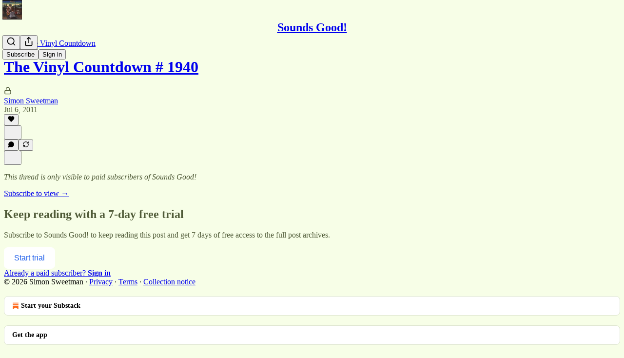

--- FILE ---
content_type: text/css
request_url: https://substackcdn.com/bundle/static/css/async/7047.1b6d4a88.css
body_size: 1841
content:
.right-XckP6Z{margin-left:auto;margin-right:0}.liveUpdatingInput-AypZsP{box-sizing:border-box;border-radius:var(--border-radius-sm);background:#fff;border:1px solid #e0e0e0;flex-direction:row;align-items:center;gap:12px;width:200px;height:48px;padding:12px;display:flex}.invalid-mVGeLg{border-color:#d72b2b!important}.narrower-nMJULR{max-width:440px}.autoMargins-UJ_Q1X{max-width:100vw;margin-left:auto;margin-right:auto}.mobileAwareWidth-lMCXnu{max-width:calc(100vw - 32px)}.borderedBox-PucNvX{border-radius:var(--border-radius-md);border:1px solid #e0e0e0;box-shadow:0 1px 3px #0000001a,0 1px 2px #0000000f}.errorText-XpsJyQ{color:red}.aTag-yo_zoZ{color:inherit}.image-OdneRK{width:264px;height:264px}.buttonGroup-HpHxnd{width:100%;max-width:440px}.coverTheme-PJLqY5{--color-fg-tertiary:var(--cover_print_tertiary,var(--color-light-fg-tertiary))}.button-kENIJe{background-color:var(--cover_bg_color_secondary);color:var(--cover_print_secondary,#eee)}@supports (color:color(display-p3 0 0 0)){.button-kENIJe{color:var(--cover_print_secondary,color(display-p3 .9333 .9333 .9333))}}.tosCheckbox-XbLWCT.tosCheckbox-XbLWCT.tosCheckbox-XbLWCT{display:flex}.closeWelcomeModal-KVUfKQ{top:var(--size-24);right:var(--size-24);position:absolute}@media screen and (max-width:650px){.closeWelcomeModal-KVUfKQ{display:none}}.closeWelcomeModal-KVUfKQ:hover{background-color:#0000}.closeWelcomeModal-KVUfKQ:active{opacity:.7}.closeWelcomeModal-KVUfKQ svg{stroke:var(--cover_print_primary)}.maybeLater-PlK9NK{color:var(--cover_print_secondary);margin:10px auto 0}@media screen and (max-width:650px){.maybeLater-PlK9NK{margin:8px auto 0}}.maybeLater-PlK9NK:hover:active{opacity:.7}.maybeLater-PlK9NK svg{stroke:var(--cover_print_secondary)}.publicationCoverPhotoLeft-txdH2G{object-fit:contain;object-position:left;max-width:476px}.publicationCoverPhotoRight-RHPl8T{object-fit:contain;object-position:center center;max-width:476px;height:476px}.largePublicationCoverPhotoRight-A77S35{object-fit:contain;object-position:center center;max-width:568px;height:568px}.column-_rp_8U{width:476px}.largeColumn-bqn6Me{width:568px}.centeredColumn-M8Fujf.centeredColumn-M8Fujf{align-self:center;width:500px}.largeCenteredColumn-AfeswM.largeCenteredColumn-AfeswM{width:700px}@media screen and (max-width:1000px){.hideColumnSmallScreens-rlLOgZ{display:none}}@media screen and (max-width:1200px){.hideLargeColumnSmallScreens-LQBTX8{display:none}}.publicationCoverPhotoCenter-rMU5R1{object-fit:contain;max-width:840px;max-height:168px}.publicationLogo-EWjoMq{aspect-ratio:1;border-radius:6px;max-width:84px;height:84px}.coverPrimary-cGRhhL.coverPrimary-cGRhhL.coverPrimary-cGRhhL.coverPrimary-cGRhhL{color:var(--cover_print_primary)}.coverSecondary-pfbfwO.coverSecondary-pfbfwO.coverSecondary-pfbfwO.coverSecondary-pfbfwO{color:var(--cover_print_secondary)}.blurbImage-bS0Pkx{aspect-ratio:1;border-radius:var(--border-radius-full);height:48px}.containerClassName-iHFmrN.containerClassName-iHFmrN,.promptClassName-fM9VHe.promptClassName-fM9VHe{max-width:none}.inputClassName-v5NZvy.inputClassName-v5NZvy.inputClassName-v5NZvy.inputClassName-v5NZvy{letter-spacing:-.45px;width:100%;height:48px;font-size:18px;line-height:24px}.subscribeButtonClassName-wpxkEl.subscribeButtonClassName-wpxkEl.subscribeButtonClassName-wpxkEl.subscribeButtonClassName-wpxkEl{letter-spacing:-.45px;height:48px;padding:0 32px;font-size:18px;line-height:24px}.largeHeading-ZEJJF0.largeHeading-ZEJJF0.largeHeading-ZEJJF0.largeHeading-ZEJJF0{font-size:64px;font-weight:var(--font-weight-heavy);letter-spacing:.38px;line-height:76px}.largeSubHeading-lGmUwg.largeSubHeading-lGmUwg.largeSubHeading-lGmUwg.largeSubHeading-lGmUwg{font-size:30px;font-weight:var(--font-weight-regular);letter-spacing:.38px;line-height:36px}.largePromptClassName-Uexj1F.largePromptClassName-Uexj1F{flex-direction:column;align-items:center;gap:16px;width:100%;max-width:none}.largeInputWrapperClassName-VqAUAb.largeInputWrapperClassName-VqAUAb{width:100%}.largeInputClassName-zCK22A.largeInputClassName-zCK22A.largeInputClassName-zCK22A.largeInputClassName-zCK22A{font-size:20px;font-weight:var(--font-weight-regular);letter-spacing:.38px;border-right-width:1px;border-radius:6px;width:100%;height:48px;line-height:30px}.largeSubscribeButtonClassName-gTO6Dt.largeSubscribeButtonClassName-gTO6Dt.largeSubscribeButtonClassName-gTO6Dt.largeSubscribeButtonClassName-gTO6Dt{letter-spacing:.38px;text-align:center;border-radius:6px;width:100%;height:48px;padding:0 32px;font-size:20px;line-height:30px}.postContainer-iqizM2{box-shadow:0px 8px 16px 0px var(--color_theme_bg_contrast_2),0px 0px 4px 0px var(--color_theme_bg_contrast_3);border:1px solid var(--color_theme_bg_contrast_1);border-radius:6px}.postTitle-uVmG1_{max-height:72px;overflow:hidden}.postSubtitle-sIac6Y{max-height:48px;overflow:hidden}.postImage-nsvz_r{aspect-ratio:1;object-fit:cover;border-radius:3px;height:96px}.faces-igzFCe{z-index:0;height:var(--size-40);position:relative}.face-G_PpVO{background:var(--cover_bg_color);object-fit:cover;border:4px solid var(--cover_bg_color);box-sizing:border-box;width:var(--size-48);height:var(--size-48);margin-left:calc(-1*var(--size-16));border-radius:50%;position:relative}.face-G_PpVO.first-bCHdQ8{margin-left:0}.face-G_PpVO.last-GRcjMY{margin-right:var(--size-4)}.bigSubtitle-o28Z4u{font-size:30px}.balancedText-oQ__Kv{text-wrap:balance}.tosLink-n6HoHl{word-break:break-word;color:var(--cover_print_secondary)}.blurbText-isJ4mY.blurbText-isJ4mY.blurbText-isJ4mY.blurbText-isJ4mY,.blurbText-isJ4mY.blurbText-isJ4mY.blurbText-isJ4mY.blurbText-isJ4mY a{color:var(--cover_print_secondary)}.tosText-yAQHNw{letter-spacing:-.2px;color:var(--cover_print_secondary)!important}@media screen and (max-width:650px){.emailFormContainer-TcAFa_{padding:0 16px}}.dividerText-_CxQGl{color:var(--cover_print_secondary);font-variant-numeric:lining-nums tabular-nums;letter-spacing:.2px;width:100%;padding:0 12px;line-height:16px}.dividerText-_CxQGl hr{border-top-color:var(--cover_print_secondary);opacity:.3}.contentContainer-A4QvRn{height:50vh;margin-bottom:24px;overflow:auto}.checkbox-jbvy_H.checkbox-jbvy_H.checkbox-jbvy_H{display:flex}.tosCheckboxContainer-vfMi_Y.tosCheckboxContainer-vfMi_Y.tosCheckboxContainer-vfMi_Y label{margin:0}.checkboxLabel-gCoESV.checkboxLabel-gCoESV{display:flex;color:var(--color-fg-primary)!important}.checkboxLabel-gCoESV.checkboxLabel-gCoESV a{text-decoration:underline}.noMargin-hNmNqv.noMargin-hNmNqv.noMargin-hNmNqv{margin-top:0}.image-eElYa7{width:150px;height:150px}.buttonGroup-BqeO0U{width:100%;max-width:440px}

--- FILE ---
content_type: application/javascript
request_url: https://substackcdn.com/bundle/static/js/3932.1eaa7271.js
body_size: 5226
content:
"use strict";(self.webpackChunksubstack=self.webpackChunksubstack||[]).push([["3932"],{82121:function(e,t,i){i.d(t,{A:()=>n});let n={closeWelcomeModal:"closeWelcomeModal-KVUfKQ",maybeLater:"maybeLater-PlK9NK",publicationCoverPhotoLeft:"publicationCoverPhotoLeft-txdH2G",publicationCoverPhotoRight:"publicationCoverPhotoRight-RHPl8T",largePublicationCoverPhotoRight:"largePublicationCoverPhotoRight-A77S35",column:"column-_rp_8U",largeColumn:"largeColumn-bqn6Me",centeredColumn:"centeredColumn-M8Fujf",largeCenteredColumn:"largeCenteredColumn-AfeswM",hideColumnSmallScreens:"hideColumnSmallScreens-rlLOgZ",hideLargeColumnSmallScreens:"hideLargeColumnSmallScreens-LQBTX8",publicationCoverPhotoCenter:"publicationCoverPhotoCenter-rMU5R1",publicationLogo:"publicationLogo-EWjoMq",coverPrimary:"coverPrimary-cGRhhL",coverSecondary:"coverSecondary-pfbfwO",blurbImage:"blurbImage-bS0Pkx",containerClassName:"containerClassName-iHFmrN",promptClassName:"promptClassName-fM9VHe",inputClassName:"inputClassName-v5NZvy",subscribeButtonClassName:"subscribeButtonClassName-wpxkEl",largeHeading:"largeHeading-ZEJJF0",largeSubHeading:"largeSubHeading-lGmUwg",largePromptClassName:"largePromptClassName-Uexj1F",largeInputWrapperClassName:"largeInputWrapperClassName-VqAUAb",largeInputClassName:"largeInputClassName-zCK22A",largeSubscribeButtonClassName:"largeSubscribeButtonClassName-gTO6Dt",postContainer:"postContainer-iqizM2",postTitle:"postTitle-uVmG1_",postSubtitle:"postSubtitle-sIac6Y",postImage:"postImage-nsvz_r",faces:"faces-igzFCe",face:"face-G_PpVO",first:"first-bCHdQ8",last:"last-GRcjMY",bigSubtitle:"bigSubtitle-o28Z4u",balancedText:"balancedText-oQ__Kv",tosLink:"tosLink-n6HoHl",blurbText:"blurbText-isJ4mY",tosText:"tosText-yAQHNw",emailFormContainer:"emailFormContainer-TcAFa_",dividerText:"dividerText-_CxQGl"}},74084:function(e,t,i){i.d(t,{A:()=>n});let n={closeButton:"closeButton-YU1ngO",absolute:"absolute-ecQ0HE",imageCloseButton:"imageCloseButton-YQIpP0"}},70780:function(e,t,i){i.d(t,{T:()=>h});var n=i(4006),a=i(17402),r=i(24142),l=i(84605),o=i(86500),s=i(94729),u=i(68349),c=i(35369),d=i(76977),p=i(49807),m=i(57324);let h=e=>{let{publication:t,user:i,email:h,onSubscribeSuccess:g}=e,{iString:b}=(0,l.GO)(),[f,_]=(0,a.useState)(!1),y=(0,a.useCallback)(async()=>{if(!f){_(!0);try{(0,o.u4)(o.qY.APP_STORE_LINK_CLICKED,{source:"intro_popup_app_upsell",utm_campaign:m._9.welcomeSubscribeInApp,utm_source:m.VU.coverPage});let e=h||(null==i?void 0:i.email);if(e)try{await (0,s.x6)("/api/v1/free",{method:"POST",json:{email:e,source:"intro_popup_app_upsell"}})}catch(e){console.error("Failed to subscribe user:",e)}try{await (0,s.x6)("/api/v1/app_intended_state",{method:"POST",json:{data:{category:"publication",publicationId:t.id},useIp:!i}}),await (0,s.x6)("/api/v1/onboarding_intended_recommendations",{method:"POST",json:{recommendations:[{publicationId:t.id,isPrechecked:!0,source:"intro_popup_app_upsell"}],useIp:!i}})}catch(e){console.error("Failed to set app intended state:",e)}g&&g();let n=(0,p.Bte)({subdomain:t.subdomain,utm_source:m.VU.coverPage,utm_campaign:m._9.welcomeSubscribeInApp,redirect:"app-store"});(0,u.V2)(n,{local_navigation:!1})}catch(e){console.error("Failed to handle subscribe in app click:",e)}finally{_(!1)}}},[f,i,h,t,g]);return(0,n.Y)(d.I1,{paddingBottom:24,paddingX:24,style:{width:"100%",maxWidth:"380px"},children:(0,n.Y)(c.$n,{priority:"quaternary",width:"100%",className:"button-kENIJe",onClick:y,disabled:f,loading:f,leading:(0,n.Y)(r.A,{height:20,fill:"#FF6719"}),children:b("Subscribe in the app")})})}},97432:function(e,t,i){i.d(t,{A:()=>x});var n=i(99851),a=i(69277),r=i(70408),l=i(79785),o=i(4006),s=i(32485),u=i.n(s),c=i(17402),d=i(34206),p=i(84605),m=i(34835),h=i(86500),g=i(1683),b=i(68349),f=i(35369),_=i(63136),y=i(65842),v=i(21398),C=i(40659),S=i(39318),E=i(41086),Y=i(80856),I=i(82776),P=i(57324),k=i(27569);function N(){let e=(0,l._)(["Confirmation required: we sent an email to ",". Click the link there to finish subscribing."]);return N=function(){return e},e}class x extends c.Component{getSavedEmail(){return this.props.user&&this.props.user.email||null}getPrefilledEmail(){return this.props.email||this.props.freeSignupEmail||this.getSavedEmail()}async componentDidMount(){let{autoFocus:e,disabled:t}=this.props;if(this.getPrefilledEmail())this.emailInput.value=this.getPrefilledEmail();else if(e&&!(this.getPrefilledEmail()||t)&&!(0,b.rr)()){var n;null==(n=this.emailInput)||n.focus()}i.e("837").then(i.bind(i,24548)).then(e=>{this.setState({fetchSuggestion:e.fetchSuggestion})})}onLoadingState(e){this.setState({loading:e,requires_confirmation:!1})}onError(e){var t;(null==(t=e.response)?void 0:t.status)===425&&this.setState({requires_confirmation:!0}),this.props.onError&&this.props.onError(e)}render(){var e,t,n,r,l,s,c;let{children:p,className:m,disabled:h,allowEmptyInput:N,expectTruncation:x,isWelcomePageColor:w,loginRedirect:A,next:F,onAccentBackground:T,pub:R,referralCode:D,showLogin:O,showTerms:B,source:L,submitButtonText:H,useSubscribeLink:q,useGenericEndpoint:V,additionalPubIds:K,user:j,utm_campaign:M,onPrepareData:U,promptClassName:W,inputWrapperClassName:Q,inputClassName:G,subscribeButtonClassName:J,subscribeToSpecificSectionIds:z,endpointOverride:Z,separateInputAndSubmitButton:X,placeholder:$}=this.props,{loading:ee,requires_confirmation:et,currentEmail:ei}=null!=(c=this.state)?c:{},en="treatment_bold_fade"===L,ea=(null==(n=(0,E.y)("referring_pub_ids"))||null==(t=n.split)||null==(e=t.call(n,","))?void 0:e[0])||void 0,er=(null==(s=(0,E.y)("referring_pub_ids"))||null==(l=s.split)||null==(r=l.call(s,","))?void 0:r.slice(1))||void 0,el=this.getPrefilledEmail(),{iString:eo,language:es}=this.context;if(z&&(K||V))throw Error("Specific section subscriptions only supported on /api/v1/free");let eu=!Z&&!K;return(0,o.FD)("div",{className:u()(m,k.A.container),children:[(0,o.Y)(C.HM.Consumer,{children:e=>{var t,i,n,r,l,s,c;let{getSessionAttribution:m}=e;return(0,o.FD)(d.Ay,{ref:this.assignForm,className:k.A.form,noInlineErrors:!0,action:Z||(K?(0,S.yRP)("/api/v1/bulk_signup"):V?(0,S.yRP)("/api/v1/reader/signup/pub"):(0,S.yRP)("/api/v1/free")),noJsAction:Z||(K?(0,S.yRP)("/api/v1/bulk_signup",{nojs:!0}):V?(0,S.yRP)("/api/v1/reader/signup/pub",{nojs:!0}):(0,S.yRP)("/api/v1/free",{nojs:!0})),prepareData:async e=>{if(et&&(e.resend_confirmation=!0),"string"==typeof e.publications&&(e.publications=JSON.parse(e.publications)),"undefined"!=typeof window&&eu){let t=await m();e=(0,a._)({},t,e)}return U&&await U(e),e},onChangeLoadingState:this.onLoadingState.bind(this),onError:e=>this.onError(e),onSuccess:e=>this.onSuccess(e),typoFound:e=>this.setState({emailSuggestion:e}),disableSubmit:q,analyticsName:"Free Email Form",children:[(0,o.Y)("input",{type:"hidden",name:"first_url",value:g.R9}),(0,o.Y)("input",{type:"hidden",name:"first_referrer",value:g.b7}),(0,o.Y)("input",{type:"hidden",name:"current_url",value:g.AT}),(0,o.Y)("input",{type:"hidden",name:"current_referrer",value:g.uC}),(0,o.Y)("input",{type:"hidden",name:"first_session_url",value:g.K0}),(0,o.Y)("input",{type:"hidden",name:"first_session_referrer",value:g.OG}),(0,o.Y)("input",{type:"hidden",name:"referral_code",value:D}),(0,o.Y)("input",{type:"hidden",name:"source",value:L}),(0,o.Y)("input",{type:"hidden",name:"referring_pub_id",value:ea}),(0,o.Y)("input",{type:"hidden",name:"additional_referring_pub_ids",value:null==er?void 0:er.join(",")}),F&&(0,o.Y)("input",{type:"hidden",name:"redirect",value:F}),z&&(0,o.Y)("input",{type:"hidden",name:"specific_section_ids",value:z}),z&&(0,o.Y)("input",{type:"hidden",name:"section_and_root",value:"true"}),!K&&V&&(0,o.Y)("input",{type:"hidden",name:"publication_id",value:R.id}),K&&(0,o.Y)("input",{type:"hidden",name:"publications",value:JSON.stringify(K.concat(R.id))}),(0,o.FD)("div",{className:u()(W,{[k.A.sideBySideWrap]:!X}),children:[!!el&&(0,b.o7)(),(0,o.Y)("div",{className:u()(Q,k.A.emailInputWrapper,{[null!=(n=k.A.emailInputWrapperExpectTruncation)?n:"undefined"]:x}),children:(0,o.Y)(y.ks,{className:u()(G,"pencraft",k.A.emailInput,{[null!=(r=k.A.emailInputOnAccentBackground)?r:"undefined"]:T,[null!=(l=k.A.emailInputExpectTruncation)?l:"undefined"]:x,[null!=(s=k.A.emailInputOnWelcomePage)?s:"undefined"]:w}),onChange:this.handleEmailChange,onInput:this.handleEmailChange,ref:this.assignEmailInput,type:"email",name:en?"email-pop":"email",readOnly:!!(this.getSavedEmail()||ee||h),disabled:!!(ee||h),placeholder:null!=$?$:eo("Type your email..."),value:ei||el||null})}),(0,o.Y)(f.Nm,{resetCss:!0,className:u()(J,"rightButton primary subscribe-btn",k.A.button,{pop:en,[null!=(c=k.A.buttonOnAccentBackground)?c:"undefined"]:T}),type:"submit",disabled:!!(ee||h||!N&&!(null==(i=this.emailInput)||null==(t=i.value)?void 0:t.trim())),onClick:()=>{q&&(location.href=(0,S.eV6)(R,(0,a._)({addBase:!0,user:j,utm_source:P.VU.substack,utm_medium:P.Jn.web,utm_campaign:M,next:F},(ei||el)&&{email:ei||el})))},children:(0,o.Y)("span",{className:"button-text ".concat(en?"pop":""),children:H||(0,I.getSubscribeText)(R,{language:es})})})]}),et?(0,o.Y)("div",{children:(0,o.FD)(_.EY,{translated:!0,className:"error other-error",children:["This email address is not confirmed yet.",(0,o.Y)("br",{}),(0,o.Y)("a",{href:"javascript:void(0)",onClick:()=>{if(this.form)return this.form.handleSubmit()},children:"Click here"})," ","to resend the confirmation email."]})}):(0,o.Y)("div",{id:"error-container"}),O||B||p?(0,o.FD)("div",{className:u()("subtle-help-text below-input",k.A.links),children:[O&&(this.getSavedEmail()?(0,o.Y)("a",{className:"login-button",href:(0,S.bgT)({for_pub:R.subdomain}),native:!0,children:eo("Not you?")}):(0,o.Y)("a",{className:"login-button",href:(0,S.a7q)({for_pub:R.subdomain,redirect:A}),native:!0,children:eo("Login")})),B&&[(0,o.Y)("a",{className:"legal",href:(0,Y._)({pub:R}),target:"_blank",native:!0,children:eo("Privacy")}),(0,o.Y)("a",{className:"legal",href:(0,Y.Ru)({pub:R}),target:"_blank",native:!0,children:eo("Terms")}),(0,o.Y)("a",{className:"legal",href:(0,Y.iQ)(),target:"_blank",native:!0,children:eo("Information collection notice")})],p]}):null]})}}),(0,o.Y)(v.Ic,{onRequest:()=>i.e("8911").then(i.bind(i,56130)),resolve:e=>e.EmailTypoHandler,module:"@/frontend/login/typo_handler/EmailTypoHandler",emailSuggestions:this.state.emailSuggestions,currentEmail:this.state.currentEmail,onAccept:this.onAcceptSuggestion})]})}constructor(e){super(e),(0,n._)(this,"emailInput",void 0),(0,n._)(this,"form",void 0),(0,n._)(this,"assignEmailInput",e=>{this.emailInput=e}),(0,n._)(this,"assignForm",e=>{this.form=e}),(0,n._)(this,"handleEmailChange",()=>{var e,t,i;let n=null==(e=this.emailInput)?void 0:e.value;!n||(this.setState({currentEmail:n}),this.state.emailSuggestions&&this.state.emailSuggestions.hasOwnProperty(n)||null==(t=(i=this.state).fetchSuggestion)||t.call(i,n).then(e=>{let[t,i]=e;this.setState({emailSuggestions:(0,r._)((0,a._)({},this.state.emailSuggestions),{[null!=t?t:"undefined"]:null!=i?i:""})})}))}),(0,n._)(this,"_onSuccess",async e=>{let{iTemplate:t}=this.context;(!0===e.body.is_new_subscriber||!1===e.body.prompt_to_login&&!0===e.body.didSignup)&&h.$5(),(Array.isArray(e.body)&&e.body.every(e=>e.requires_confirmation)||e.body.requires_confirmation)&&(this.props.onConfirmationRequired?await this.props.onConfirmationRequired(e):alert(t(N(),e.body.email))),this.props.freeSignupEmail&&this.props.freeSignupEmail!==e.body.email&&(0,m.E)({freeSignupEmail:e.body.email}),this.props.onSuccess&&await this.props.onSuccess(e)}),(0,n._)(this,"onSuccess",async e=>{"undefined"!=typeof window&&window.campaign&&(0,E.y)("referralCode")?window.campaign.identify({email:e.body.email},()=>this._onSuccess(e)):await this._onSuccess(e)}),(0,n._)(this,"onAcceptSuggestion",e=>{this.emailInput&&(this.emailInput.value=null!=e?e:"",this.form.handleSubmit(null,!0))}),this.state={emailSuggestions:{}}}}(0,n._)(x,"contextType",p.OW)},1156:function(e,t,i){i.d(t,{VP:()=>r,fI:()=>a,ov:()=>l});var n=i(89490);let a=(0,n.I4)({display:"flex"}),r=(0,n.I4)({display:"flex",direction:"column"}),l=(0,n.I4)({display:"flex",justifyContent:"center",alignItems:"center"})},61554:function(e,t,i){i.d(t,{U:()=>h});var n=i(69277),a=i(70408),r=i(4006),l=i(56778),o=i(86500),s=i(60322),u=i(76977),c=i(63136),d=i(18189),p=i(80856),m=i(84479);let h=e=>{let{includeCheckbox:t=!0,onCheckboxChange:i=()=>{},checked:h=!1,addSubscribePreamble:g=!1,addSignupPreamble:b=!1,fontWeight:f="regular",size:_="regular",color:y="primary",textAlign:v="left",style:C,pub:S}=e,E=null==S?void 0:S.has_custom_tos,Y=null==S?void 0:S.has_custom_privacy,I=null;return E&&Y?I=(0,r.FD)(r.FK,{children:["the publisher's"," ",(0,r.Y)(c.EY,{as:"a",href:(0,p.Ru)({pub:S}),target:"_blank",style:{textDecoration:"underline"},children:"Terms of Service"})," ","and"," ",(0,r.Y)(c.EY,{as:"a",href:(0,p._)({pub:S}),target:"_blank",style:{textDecoration:"underline"},children:"Privacy Policy"}),","," "]}):E?I=(0,r.FD)(r.FK,{children:["the publisher's"," ",(0,r.Y)(c.EY,{as:"a",href:(0,p.Ru)({pub:S}),target:"_blank",style:{textDecoration:"underline"},children:"Terms of Service"}),","," "]}):Y&&(I=(0,r.FD)(r.FK,{children:["the publisher's"," ",(0,r.Y)(c.EY,{as:"a",href:(0,p._)({pub:S}),target:"_blank",style:{textDecoration:"underline"},children:"Privacy Policy"}),","," "]})),(0,r.FD)(r.FK,{children:[(0,r.Y)(l.A,{onVisible:()=>{(0,o.u4)(d.q.TERMS_OF_SERVICE_SEEN,{withCheckbox:t,initialCheckboxValue:h})}}),(0,r.FD)(u.Ye,{as:"label",alignItems:"center",justifyContent:"center",gap:12,style:C,className:m.A.tosCheckbox,children:[t&&(0,r.Y)(s.S,{checked:h,onChange:e=>{(0,o.u4)(d.q.TERMS_OF_SERVICE_CHECKBOX_CLICKED,{checkboxValue:e}),i(e)},size:"sm"}),(0,r.FD)(c.EY.B4,(0,a._)((0,n._)({color:y,textAlign:v,fontWeight:f},"small"===_?{size:11,lineHeight:16}:{}),{children:[g?"By subscribing, ":b?"By creating an account, ":"","I agree to"," ",I,"Substack's"," ",(0,r.Y)(c.EY,{as:"a",href:(0,p.lk)(),target:"_blank",style:{textDecoration:"underline"},children:"Terms of Use"}),", and acknowledge its"," ",(0,r.Y)(c.EY,{as:"a",href:(0,p.iQ)(),target:"_blank",style:{textDecoration:"underline"},children:"Information Collection Notice"})," ","and"," ",(0,r.Y)(c.EY,{as:"a",href:(0,p.gB)(),target:"_blank",style:{textDecoration:"underline"},children:"Privacy Policy"}),"."]}))]})]})}},55298:function(e,t,i){i.d(t,{cx:()=>r,wH:()=>a,zw:()=>l});var n=i(92636);let a=e=>(0,n.yR)("".concat((0,n.Ew)(),"/app/app-store-redirect"),e),r=e=>(0,n.yR)("".concat((0,n.Ew)(),"/app/get-ios"),e),l=e=>(0,n.yR)("".concat((0,n.Ew)(),"/app/get-android"),e)}}]);